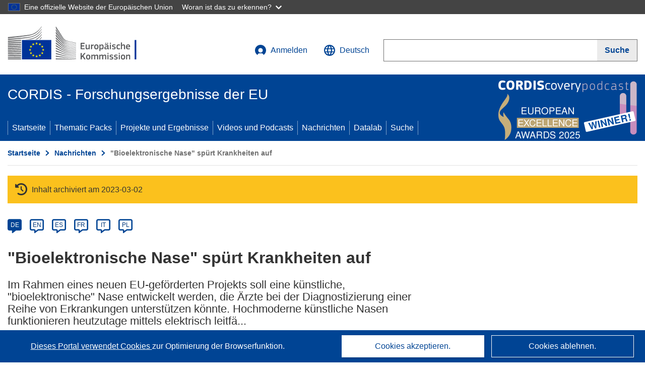

--- FILE ---
content_type: text/html; charset=UTF-8
request_url: https://cordis.europa.eu/article/id/26375-sniffing-out-diseases-with-a-bioelectronic-nose/de
body_size: 13493
content:
	
	
<!DOCTYPE html>
<html lang="de">
	<head>
		<meta charset="UTF-8">
		<title>&quot;Bioelektronische Nase&quot; spürt Krankheiten auf | Nachrichten | CORDIS | Europäische Kommission</title>
		<meta name="viewport" content="width=device-width, initial-scale=1">

		<link rel="icon" type="image/png" href="/favicon-96x96.png" sizes="96x96" />
		<link rel="icon" type="image/svg+xml" href="/favicon.svg" />
		<link rel="shortcut icon" href="/favicon.ico" />
		<link rel="apple-touch-icon" sizes="180x180" href="/apple-touch-icon.png" />
		<link rel="manifest" href="/site.webmanifest" />

				<meta content="IE=edge,chrome=1" http-equiv="X-UA-Compatible"> 	                                                        <meta http-equiv='Content-Language' content='de'>
                                                        <meta name='language' content='de'>
                                                        <meta name='available_languages' content='de,en,es,fr,it,pl'>
                                                        <meta name='creator' content='COMM/RTD'>
                                                        <meta name='DCSext.w_lang' content='de'>
                                                        <meta name='description' content='Im Rahmen eines neuen EU-geförderten Projekts soll eine künstliche, &quot;bioelektronische&quot; Nase entwickelt werden, die Ärzte bei der...'>
                                                        <meta name='google-site-verification' content='mOeFdYEynpXivBod6K_Jfd-DiS9RGAXfuojTCwrdPOU'>
                                                        <meta name='msvalidate.01' content='CA810A096AD6CB74DF1B7CE7773818CB'>
                                                        <meta name='publisher' content='Publication Office/CORDIS'>
                                                        <meta name='type' content='57'>
                                                        <meta name='keywords' content=''>
                                                        <meta name='DCSext.w_user_aut' content='0'>
                                                        <meta name='basename' content='html'>
                                                        <meta name='DCSext.w_rcn' content='26375'>
                                                        <meta name='DCSext.w_rcn_type' content='article'>
                                                        <meta name='DCSext.w_ne_source' content='editorial'>
                                                        <meta name='DCSext.w_ne_country' content='EL'>
                                                        <meta property='og:description' content='Im Rahmen eines neuen EU-geförderten Projekts soll eine künstliche, &quot;bioelektronische&quot; Nase entwickelt werden, die Ärzte bei der...'>
                                                        <meta property='og:title' content='&quot;Bioelektronische Nase&quot; spürt Krankheiten auf'>
                                                        <meta name='title' content='&quot;Bioelektronische Nase&quot; spürt Krankheiten auf | Nachrichten | CORDIS | Europäische Kommission'>
                                                        <meta name='twitter:title' content='&quot;Bioelektronische Nase&quot; spürt Krankheiten auf'>
                                                        <meta name='twitter:description' content='Im Rahmen eines neuen EU-geförderten Projekts soll eine künstliche, &quot;bioelektronische&quot; Nase entwickelt werden, die Ärzte bei der...'>
                                                        <meta name='WT.cg_n' content='News and Events'>
                                                        <meta name='WT.cg_s' content='&quot;Bioelektronische Nase&quot; spürt Krankheiten auf'>
                                                        <meta name='DCSext.w_collection' content='news'>
                                                        <meta name='classification' content='25000'>
                                                        <meta name='composed' content='yes'>
                                                        <meta name='fb:admins' content='350243252149718'>
                                                        <meta name='mimetype' content='text/html'>
                                                        <meta name='reference' content='European Commission : CORDIS'>
                                                        <meta name='twitter:card' content='summary'>
                                                        <meta name='twitter:site' content='@CORDIS_EU'>
                                                        <meta name='twitter:creator' content='@CORDIS_EU'>
                                                        <meta property='og:type' content='article'>
                                                        <meta property='og:site_name' content='CORDIS | European Commission'>
                                                        <meta name='contentCreationDate' content='2006-09-20 00:00:00'>
                                                        <meta name='contentUpdateDate' content='2006-09-21 12:47:25'>
                                                        <meta name='publicationDate' content='2006-09-21 12:47:25'>
                                                        <meta name='lastUpdateDate' content='2023-04-18 04:11:41'>
                                                        <meta name='twitter:image' content='https://cordis.europa.eu/docs/news/images/2006-09/20060920_3.jpg'>
                                                        <meta property='og:image' content='https://cordis.europa.eu/docs/news/images/2006-09/20060920_3.jpg'>
    
    
            <link rel="canonical" href="https://cordis.europa.eu/article/id/26375-sniffing-out-diseases-with-a-bioelectronic-nose/de" />
                        <link rel="alternate" hreflang="de" href="https://cordis.europa.eu/article/id/26375-sniffing-out-diseases-with-a-bioelectronic-nose/de" />
                    <link rel="alternate" hreflang="en" href="https://cordis.europa.eu/article/id/26375-sniffing-out-diseases-with-a-bioelectronic-nose" />
                    <link rel="alternate" hreflang="es" href="https://cordis.europa.eu/article/id/26375-sniffing-out-diseases-with-a-bioelectronic-nose/es" />
                    <link rel="alternate" hreflang="fr" href="https://cordis.europa.eu/article/id/26375-sniffing-out-diseases-with-a-bioelectronic-nose/fr" />
                    <link rel="alternate" hreflang="it" href="https://cordis.europa.eu/article/id/26375-sniffing-out-diseases-with-a-bioelectronic-nose/it" />
                    <link rel="alternate" hreflang="pl" href="https://cordis.europa.eu/article/id/26375-sniffing-out-diseases-with-a-bioelectronic-nose/pl" />
            
                                                    <script type="application/ld+json" id="structuredDataArticle">
                    {"@context":"https://schema.org","@type":"NewsArticle","author":{"@type":"GovernmentOrganization","name":"CORDIS, cordis.europa.eu","url":"https://cordis.europa.eu"},"headline":"\"Bioelektronische Nase\" sp\u00fcrt Krankheiten auf","description":"Nachrichtenartikel \u00fcber laufende EU-Forschungsprojekte","image":["https://cordis.europa.eu/docs/news/images/2006-09/20060920_3.jpg"],"datePublished":"2006-09-21T12:47:25","dateModified":"2006-09-20T00:00:00"}
                </script>
                                                            <script type="application/ld+json" id="structuredDataBreadcrumbList">
                    {"@context":"https://schema.org","@type":"BreadcrumbList","itemListElement":[{"@type":"ListItem","position":1,"name":"Startseite","item":"https://cordis.europa.eu/de"},{"@type":"ListItem","position":2,"name":"Nachrichten","item":"https://cordis.europa.eu/news/de"},{"@type":"ListItem","position":3,"name":"\"Bioelektronische Nase\" sp\u00fcrt Krankheiten auf"}]}
                </script>
                        
    <meta property="og:url" content="https://cordis.europa.eu/article/id/26375-sniffing-out-diseases-with-a-bioelectronic-nose/de">
    <meta name="url" content="https://cordis.europa.eu/article/id/26375-sniffing-out-diseases-with-a-bioelectronic-nose/de">


					<link rel="stylesheet" href="/build/94.45c93fa8.css"><link rel="stylesheet" href="/build/main.99a16e7a.css">
				<script defer src="https://webtools.europa.eu/load.js" type="text/javascript"></script>
	</head>
	<body>
		<a href="#c-main" class="ecl-link ecl-link--primary ecl-skip-link" id="skip-id">Skip to main content</a>
		<div id="globan-here"></div>
		<div id="survey"></div>
		<div id="banners"></div>

				<header class="ecl-site-header ecl-site-header--has-menu c-header d-print-none" data-ecl-auto-init="SiteHeader" lang="de">
	<div class="ecl-site-header__background">
		<div class="ecl-site-header__header">
			<div class="ecl-site-header__container ecl-container container container-full">
				<div class="ecl-site-header__top" data-ecl-site-header-top>
					 <a href="https://commission.europa.eu/index_de" class="ecl-link ecl-link--standalone ecl-site-header__logo-link" target="_blank" rel="noopener">
						<picture class="ecl-picture ecl-site-header__picture">
							<source srcset="/images/tmp-preset-ec/logo/positive/logo-ec--de.svg" media="(min-width: 996px)">
							<img class="ecl-site-header__logo-image" src="/images/tmp-preset-ec/logo/positive/logo-ec--de.svg" alt="Weiter zur Homepage der Europäischen Kommission"/>
						</picture>
					 	<span class="sr-only">(öffnet in neuem Fenster)</span>
					</a>
					<div
						class="ecl-site-header__action">
						<!-- UPDATED CUSTOM SIGN IN MENU -->
						<div class="ecl-site-header__account">
																																																						<a class="ecl-button ecl-button--tertiary ecl-site-header__login-toggle c-login c-login--base" href="https://cordis.europa.eu/login/de?extUrl=https://cordis.europa.eu%2Farticle%2Fid%2F26375-sniffing-out-diseases-with-a-bioelectronic-nose%2Fde">
								<svg class="ecl-icon ecl-icon--s ecl-site-header__icon" focusable="false" aria-hidden="false" role="img">
									<title>Anmelden</title>
									<use xlink:href="/build/images/preset-ec/icons/icons.svg#log-in"></use>
								</svg>
								Anmelden
							</a>
						</div>
						<!-- END CUSTOM SIGN IN MENU -->
						<div class="ecl-site-header__language">
							<a class="ecl-button ecl-button--tertiary ecl-site-header__language-selector etransNo" href="/assets/preset-ec/icons/icon#ahl85" data-ecl-language-selector role="button" aria-label="Sprache ändern, aktuelle Sprache ist Englisch" aria-controls="language-list-overlay">
								<span class="ecl-site-header__language-icon">
									<svg class="ecl-icon ecl-icon--s ecl-site-header__icon" focusable="false" aria-hidden="false" role="img">
										<title>Deutsch</title>
										<use xlink:href="/build/images/preset-ec/icons/icons.svg#global"></use>
									</svg>
								</span>
								<span id="lang_name">Deutsch</span>
							</a>
							<div class="ecl-site-header__language-container" id="language-list-overlay" hidden data-ecl-language-list-overlay aria-labelledby="ecl-site-header__language-title" role="dialog">
								<div class="ecl-site-header__language-header">
									<div class="ecl-site-header__language-title" id="ecl-site-header__language-title">
										Bitte wählen Sie eine Sprache
									</div>
									<button class="ecl-button ecl-button--tertiary ecl-site-header__language-close ecl-button--icon-only" type="submit" data-ecl-language-list-close>
										<span class="ecl-button__container">
											<span class="ecl-button__label sr-only" data-ecl-label="true">Schließen</span>
											<svg class="ecl-icon ecl-icon--m ecl-button__icon" focusable="false" aria-hidden="true" data-ecl-icon>
												<use xlink:href="/build/images/preset-ec/icons/icons.svg#close-filled"></use>
											</svg>
										</span>
									</button>
								</div>
								<div
									class="ecl-site-header__language-content">
																		<div class="ecl-site-header__language-category ecl-site-header__language-category--2-col" data-ecl-language-list-eu>
										<div class="ecl-site-header__language-category-title">CORDIS-Sprachen:</div>
										<ul class="ecl-site-header__language-list etransNo">
																																																												<li class="ecl-site-header__language-item">
													<a href="/article/id/26375-sniffing-out-diseases-with-a-bioelectronic-nose/es" class="ecl-link ecl-link--standalone ecl-link--no-visited ecl-site-header__language-link " lang="es" hreflang="es" data-se="lang_change_button">
														<span class="ecl-site-header__language-link-code">es</span>
														<span class="ecl-site-header__language-link-label">español</span>
													</a>
												</li>
																																																												<li class="ecl-site-header__language-item">
													<a href="/article/id/26375-sniffing-out-diseases-with-a-bioelectronic-nose/de" class="ecl-link ecl-link--standalone ecl-link--no-visited ecl-site-header__language-link ecl-site-header__language-link--active" lang="de" hreflang="de" data-se="lang_change_button">
														<span class="ecl-site-header__language-link-code">de</span>
														<span class="ecl-site-header__language-link-label">Deutsch</span>
													</a>
												</li>
																																																												<li class="ecl-site-header__language-item">
													<a href="/article/id/26375-sniffing-out-diseases-with-a-bioelectronic-nose" class="ecl-link ecl-link--standalone ecl-link--no-visited ecl-site-header__language-link " lang="en" hreflang="en" data-se="lang_change_button">
														<span class="ecl-site-header__language-link-code">en</span>
														<span class="ecl-site-header__language-link-label">English</span>
													</a>
												</li>
																																																												<li class="ecl-site-header__language-item">
													<a href="/article/id/26375-sniffing-out-diseases-with-a-bioelectronic-nose/fr" class="ecl-link ecl-link--standalone ecl-link--no-visited ecl-site-header__language-link " lang="fr" hreflang="fr" data-se="lang_change_button">
														<span class="ecl-site-header__language-link-code">fr</span>
														<span class="ecl-site-header__language-link-label">français</span>
													</a>
												</li>
																																																												<li class="ecl-site-header__language-item">
													<a href="/article/id/26375-sniffing-out-diseases-with-a-bioelectronic-nose/it" class="ecl-link ecl-link--standalone ecl-link--no-visited ecl-site-header__language-link " lang="it" hreflang="it" data-se="lang_change_button">
														<span class="ecl-site-header__language-link-code">it</span>
														<span class="ecl-site-header__language-link-label">italiano</span>
													</a>
												</li>
																																																												<li class="ecl-site-header__language-item">
													<a href="/article/id/26375-sniffing-out-diseases-with-a-bioelectronic-nose/pl" class="ecl-link ecl-link--standalone ecl-link--no-visited ecl-site-header__language-link " lang="pl" hreflang="pl" data-se="lang_change_button">
														<span class="ecl-site-header__language-link-code">pl</span>
														<span class="ecl-site-header__language-link-label">polski</span>
													</a>
												</li>
																					</ul>
									</div>
																		<div class="ecl-site-header__language-category" data-ecl-language-list-non-eu="">
										<div class="ecl-site-header__language-category-title">Maschinelle Übersetzung:</div>
										<p>Diese maschinelle Übersetzung wird vom automatischen Übersetzungsdienst „eTranslation“ der Europäischen Kommission bereitgestellt, um Ihnen das Verständnis dieser Seite zu erleichtern. <a href="https://ec.europa.eu/info/use-machine-translation-europa-exclusion-liability_de" class="link--external" target="_blank" rel="noopener" aria-label="(öffnet in neuem Fenster)" rel="noopener" aria-label="(öffnet in neuem Fenster)">Bitte lesen Sie die Nutzungsbedingungen</a>.</p>
										<div class="c-header__machine-container etransNo">
											<select name="machine-lang-options" id="machine-lang-options" class="o-select">
																									<option value="bg">български</option>
																									<option value="es">español</option>
																									<option value="cs">čeština</option>
																									<option value="da">dansk</option>
																									<option value="de">Deutsch</option>
																									<option value="et">eesti</option>
																									<option value="el">ελληνικά</option>
																									<option value="en">English</option>
																									<option value="fr">français</option>
																									<option value="ga">Gaeilge</option>
																									<option value="hr">hrvatski</option>
																									<option value="it">italiano</option>
																									<option value="lv">latviešu</option>
																									<option value="lt">lietuvių</option>
																									<option value="hu">magyar</option>
																									<option value="mt">Malti</option>
																									<option value="nl">Nederlands</option>
																									<option value="pl">polski</option>
																									<option value="pt">português</option>
																									<option value="ro">română</option>
																									<option value="sk">slovenčina</option>
																									<option value="sl">slovenščina</option>
																									<option value="fi">suomi</option>
																									<option value="sv">svenska</option>
																									<option value="ru">русский</option>
																									<option value="uk">Українська</option>
																							</select>
											<button class="o-btn" id="trigger-etrans">Übersetzen</button>
										</div>
									</div>
								</div>
							</div>
						</div>
						<div class="ecl-site-header__search-container" role="search" aria-label="Suche">
							<a class="ecl-button ecl-button--tertiary ecl-site-header__search-toggle" href="#" data-ecl-search-toggle="true" aria-controls="search-form-id" aria-expanded="false">
								<svg class="ecl-icon ecl-icon--s ecl-site-header__icon" focusable="false" aria-hidden="false" role="img">
									<title>Suche</title>
									<use xlink:href="/build/images/preset-ec/icons/icons.svg#search"></use>
								</svg>
								Suche
							</a>
							<form class="ecl-search-form ecl-site-header__search" role="search" arial-label="Search on CORDIS" data-ecl-search-form action="/search/de" id="header_search-form" aria-label="Suche">
								<div class="ecl-form-group">
									<label for="search-input-id" id="search-input-id-label" class="ecl-form-label ecl-search-form__label">Suche</label>
									<input id="search-input-id" class="ecl-text-input ecl-text-input--m ecl-search-form__text-input" type="search" name="query"/>
								</div>
								<button class="ecl-button ecl-button--ghost ecl-search-form__button ppas-oss_launch-search3" type="submit" aria-label="Suche" data-se="header_searchform_button">
									<span class="ecl-button__container" data-se="header_searchform_text">
										<svg class="ecl-icon ecl-icon--xs ecl-button__icon" focusable="false" aria-hidden="true" data-ecl-icon>
											<use xlink:href="/build/images/preset-ec/icons/icons.svg#search"></use>
										</svg>
										<span class="ecl-button__label t-text-bold" style="margin: 0" data-ecl-label="true">Suche</span>
									</span>
								</button>
							</form>
						</div>
					</div>
				</div>
			</div>
		</div>
		<div class="ecl-site-header__message">
			<div class="ecl-container">
								<div id="custom-etrans">
    <div id="etrans-here"></div>
    <div id="customReceiver"></div>
</div>

<script type="application/json">
{
    "service": "etrans",
    "renderTo": "#etrans-here",
    "languages": {
        "exclude": [
            "en"
        ]
    },
    "renderAs": {
        "icon": false,
        "link": false,
        "button": false
    },
    "config": {
       "targets": {
            "receiver": "#customReceiver"
        },
        "mode": "lc2023"
    },
    "hidden": false,
    "lang": "de"
}
</script>
			</div>
		</div>
	</div>
	<div class="ecl-site-header__banner">
		<div class="ecl-container container container-full">
																		<div class="ecl-site-header__site-name c-site-name  " data-env="" data-se="cordis_title">CORDIS - Forschungsergebnisse der EU</div>
			<div class="ecl-site-header__site-name c-site-name--short   " data-env="" data-se="cordis_title">CORDIS</div>
		</div>
	</div>
	<nav class="ecl-menu" data-ecl-menu data-ecl-menu-max-lines="2" data-ecl-auto-init="Menu" data-ecl-menu-label-open="Menu" data-ecl-menu-label-close="Close" aria-expanded="false" role="navigation">
		<div class="ecl-menu__overlay"></div>
		<div class="ecl-container ecl-menu__container container container-full">
			<a href="#" class="ecl-link ecl-link--standalone ecl-link--icon ecl-button ecl-button--tertiary ecl-menu__open ecl-link--icon-only" data-ecl-menu-open>
				<svg class="ecl-icon ecl-icon--m ecl-link__icon" focusable="false" aria-hidden="true">
					<use xlink:href="/build/images/preset-ec/icons/icons.svg#hamburger"></use>
				</svg>
				<span class="ecl-link__label">Menu</span>
			</a>
			<section class="ecl-menu__inner" data-ecl-menu-inner role="application" aria-label="Menu">
				<header class="ecl-menu__inner-header">
					<button class="ecl-button ecl-button--ghost ecl-menu__close ecl-button--icon-only" type="submit" data-ecl-menu-close>
						<span class="ecl-button__container">
							<span class="ecl-button__label sr-only" data-ecl-label="true">Schließen</span>
							<svg class="ecl-icon ecl-icon--m ecl-button__icon" focusable="false" aria-hidden="true" data-ecl-icon>
								<use xlink:href="/build/images/preset-ec/icons/icons.svg#close"></use>
							</svg>
						</span>
					</button>
					<div class="ecl-menu__title">Menu</div>
					<button class="ecl-button ecl-button--ghost ecl-menu__back" type="submit" data-ecl-menu-back>
						<span class="ecl-button__container">
							<svg class="ecl-icon ecl-icon--xs ecl-icon--rotate-270 ecl-button__icon" focusable="false" aria-hidden="true" data-ecl-icon>
								<use xlink:href="/build/images/preset-ec/icons/icons.svg#corner-arrow"></use>
							</svg>
							<span class="ecl-button__label" data-ecl-label="true">Back</span>
						</span>
					</button>
				</header>
				<button class="ecl-button ecl-button--ghost ecl-menu__item ecl-menu__items-previous ecl-button--icon-only" type="button" data-ecl-menu-items-previous tabindex="-1">
					<span class="ecl-button__container">
						<svg class="ecl-icon ecl-icon--s ecl-icon--rotate-270 ecl-button__icon" focusable="false" aria-hidden="true" data-ecl-icon>
							<use xlink:href="/build/images/preset-ec/icons/icons.svg#corner-arrow"></use>
						</svg>
						<span class="ecl-button__label" data-ecl-label="true">Previous
							              items</span>
					</span>
				</button>
				<button class="ecl-button ecl-button--ghost ecl-menu__item ecl-menu__items-next ecl-button--icon-only" type="button" data-ecl-menu-items-next tabindex="-1">
					<span class="ecl-button__container">
						<svg class="ecl-icon ecl-icon--s ecl-icon--rotate-90 ecl-button__icon" focusable="false" aria-hidden="true" data-ecl-icon>
							<use xlink:href="/build/images/preset-ec/icons/icons.svg#corner-arrow"></use>
						</svg>
						<span class="ecl-button__label" data-ecl-label="true">Next
							              items</span>
					</span>
				</button>

				<ul class="ecl-menu__list" data-ecl-menu-list>
															<li class="ecl-menu__item " data-ecl-menu-item id="ecl-menu-item-demo-0">
						<a href="/de" class="ecl-menu__link"  data-se="main-menu-link" data-ecl-menu-link data-seid="home">
							Startseite
						</a>
					</li>
															<li class="ecl-menu__item " data-ecl-menu-item id="ecl-menu-item-demo-0">
						<a href="/thematic-packs/de" class="ecl-menu__link"  data-se="main-menu-link" data-ecl-menu-link data-seid="packs">
							Thematic Packs
						</a>
					</li>
															<li class="ecl-menu__item " data-ecl-menu-item id="ecl-menu-item-demo-0">
						<a href="/projects/de" class="ecl-menu__link"  data-se="main-menu-link" data-ecl-menu-link data-seid="projects-results">
							Projekte und Ergebnisse
						</a>
					</li>
															<li class="ecl-menu__item " data-ecl-menu-item id="ecl-menu-item-demo-0">
						<a href="/videos-podcasts/de" class="ecl-menu__link"  data-se="main-menu-link" data-ecl-menu-link data-seid="videos-podcasts">
							Videos und Podcasts
						</a>
					</li>
															<li class="ecl-menu__item " data-ecl-menu-item id="ecl-menu-item-demo-0">
						<a href="/news/de" class="ecl-menu__link"  data-se="main-menu-link" data-ecl-menu-link data-seid="news">
							Nachrichten
						</a>
					</li>
															<li class="ecl-menu__item " data-ecl-menu-item id="ecl-menu-item-demo-0">
						<a href="/datalab/de" class="ecl-menu__link"  data-se="main-menu-link" data-ecl-menu-link data-seid="datalab">
							Datalab
						</a>
					</li>
										<li class="ecl-menu__item " data-ecl-menu-item id="ecl-menu-item-demo-0">
						<a href="/search/de" class="ecl-menu__link"  data-se="main-menu-link" data-ecl-menu-link data-seid="search">
							Suche
						</a>
					</li>
				</ul>
			</section>
		</div>
	</nav>
  <!-- ADVERT -->
    <div class="c-cordis-advert__container c-cordis-advert__de">
      <div class="ecl-container container container-full c-cordis-advert__inner">
        <a href="/search?q=/article/relations/categories/collection/code=&#039;podcast&#039; AND language=&#039;de&#039;&amp;p=1&amp;num=10&amp;srt=/article/contentUpdateDate:decreasing" class="c-cordis-advert__link">
          <img class="c-cordis-advert__img-lg" src="/images/cordis-adverts/podcast-50-large.png" alt="CORDIScovery podcast 50th episode" />
          <img class="c-cordis-advert__img-sm" src="/images/cordis-adverts/podcast-50-small.png" alt="CORDIScovery podcast 50th episode" />
        </a>
      </div>
    </div>
  <!-- END ADVERT -->
</header>


		<div class="o-wrapper o-wrapper--webux">
			   <nav
        class="ecl-breadcrumb"
        aria-label="Sie befinden sich hier:"
        data-ecl-breadcrumb="true"
        data-ecl-auto-init="Breadcrumb"
    >
        <ol class="container container-full ecl-breadcrumb__container">
                                                                                        <li class="ecl-breadcrumb__segment" data-ecl-breadcrumb-item="static">
                                            <a href="/de" class="ecl-breadcrumb__link ecl-link ecl-link--no-visited ecl-link--standalone" >
                                                                                                Startseite
                                                                                    </a>
                                                    <svg class="ecl-icon ecl-icon--2xs ecl-icon--rotate-90 ecl-breadcrumb__icon" focusable="false" aria-hidden="true" role="presentation">
                                <use xlink:href="/build/images/preset-ec/icons/icons.svg#corner-arrow"></use>
                            </svg>
                                            </li>
                                                                                                        <li class="ecl-breadcrumb__segment" data-ecl-breadcrumb-item="static">
                                            <a href="/news/de" class="ecl-breadcrumb__link ecl-link ecl-link--no-visited ecl-link--standalone" >
                                                                                                Nachrichten
                                                                                    </a>
                                                    <svg class="ecl-icon ecl-icon--2xs ecl-icon--rotate-90 ecl-breadcrumb__icon" focusable="false" aria-hidden="true" role="presentation">
                                <use xlink:href="/build/images/preset-ec/icons/icons.svg#corner-arrow"></use>
                            </svg>
                                            </li>
                                                                                                            <li class="ecl-breadcrumb__segment ecl-breadcrumb__current-page" data-ecl-breadcrumb-item="static" aria-current="page">
                                                                         &quot;Bioelektronische Nase&quot; spürt Krankheiten auf
                                                                    </li>
                                    </ol>
    </nav>

				<div id="pdfLoaded"></div>
	<main class="c-article" id="c-main">
				
					
					<section class="container container-full">
				<header>
					<p class="sr-only">Article Category</p>
				</header>
									

    <div class="c-project__archived" data-se="archive_banner">
        <span class="fa-solid fa-clock-rotate-left c-project__archived-icon"></span>
        Inhalt archiviert am 2023-03-02
    </div>

							</section>

						<div class="container container-full">
				<div class="row t-row-print">
					<section class="col-12 o-section">
						<header>
							<p class="sr-only">
								Article available in the following languages:
							</p>
						</header>
												<div class="c-language-list">
																																																																															<span class="c-language-bubble c-language-bubble--active">
										<a class="c-language-bubble__label" lang="de" aria-label="de" href="/article/id/26375-sniffing-out-diseases-with-a-bioelectronic-nose/de">DE</a>
									</span>
																
																																								<span class="c-language-bubble">
										<a class="c-language-bubble__label" lang="en" aria-label="en" href="/article/id/26375-sniffing-out-diseases-with-a-bioelectronic-nose">EN</a>
									</span>
																
																																								<span class="c-language-bubble">
										<a class="c-language-bubble__label" lang="es" aria-label="es" href="/article/id/26375-sniffing-out-diseases-with-a-bioelectronic-nose/es">ES</a>
									</span>
																
																																								<span class="c-language-bubble">
										<a class="c-language-bubble__label" lang="fr" aria-label="fr" href="/article/id/26375-sniffing-out-diseases-with-a-bioelectronic-nose/fr">FR</a>
									</span>
																
																																								<span class="c-language-bubble">
										<a class="c-language-bubble__label" lang="it" aria-label="it" href="/article/id/26375-sniffing-out-diseases-with-a-bioelectronic-nose/it">IT</a>
									</span>
																
																																								<span class="c-language-bubble">
										<a class="c-language-bubble__label" lang="pl" aria-label="pl" href="/article/id/26375-sniffing-out-diseases-with-a-bioelectronic-nose/pl">PL</a>
									</span>
																
													</div>
					</section>

					<article class="col-12 col-lg-8 no-machine-trans">
						<header>
							
							
														
																						<h1 class="c-article__project-title">&quot;Bioelektronische Nase&quot; spürt Krankheiten auf</h1>
													</header>

						<p class="c-teaser">Im Rahmen eines neuen EU-geförderten Projekts soll eine künstliche, &quot;bioelektronische&quot; Nase entwickelt werden, die Ärzte bei der Diagnostizierung einer Reihe von Erkrankungen unterstützen könnte. 

Hochmoderne künstliche Nasen funktionieren heutzutage mittels elektrisch leitfä...</p>

						<div class="container-fluid">
							<div
								class="row c-article__below-teaser">
																
							</div>
						</div>

												
												
																														<div class="c-hero-image">
    <figure class="c-hero-image__figure t-margin-bottom-25" aria-hidden="true">
                            <img class="c-hero-image__img" src="/docs/news/images/2006-09/20060920_3.jpg" alt="" width="688" height="516">
        
            </figure>
</div>
																					
						
																												
																<p class="c-article__text ">Im Rahmen eines neuen EU-geförderten Projekts soll eine künstliche, "bioelektronische" Nase entwickelt werden, die Ärzte bei der Diagnostizierung einer Reihe von Erkrankungen unterstützen könnte. 

Hochmoderne künstliche Nasen funktionieren heutzutage mittels elektrisch leitfähiger Polymere. Dabei handelt es sich um kunststoffähnliche Materialien, die jedoch im Gegensatz zu Plastik Strom leiten. Diese Materialien können dahingehend modifiziert werden, dass unterschiedliche Duftstoffmoleküle an sie andocken und so eine Reaktion hervorrufen können. Eine künstliche Nase ist typischerweise mit einem Array von Polymersensoren ausgestattet, die jeweils auf eine bestimmte Substanz reagieren. Gerüche rufen aber bei den Sensoren unterschiedliche Reaktionen hervor, und das Reaktionsmuster, das sich daraus ergibt, muss analysiert werden. Ferner ist die Empfindlichkeit der künstlichen Nasen noch relativ gering. 

Das Projekt Receptronics geht die Sache auf innovative Weise an. "Wir beabsichtigen, die biologischen Vorgänge nachzuahmen", erklärt Professor Hywel Morgan von der Universität Southampton im Interview mit CORDIS-Nachrichten. In einer menschlichen Nase befinden sich Riechzellen, in deren Membran Proteinmoleküle eingebettet sind. Heftet sich ein Duftstoffmolekül an diese Proteinmoleküle an, so öffnen sich in der Membran Ionenkanäle, durch die positiv geladene Ionen aus dem Nasenschleim in die Riechzelle strömen, wodurch ein elektrisches Signal ausgelöst wird. Dieses Signal wird zum Gehirn weitergeleitet. 

Im Rahmen des Receptronics-Projekts werden die Forscher anhand von Molekulartechniken Rezeptoren entwickeln, die auf verschiedene Substanzen reagieren. Dabei orientieren sie sich an der Funktionsweise der Nasen von Tieren. Diese Rezeptoren werden in Membranen in einem Array angeordnet. Jeder Rezeptor ist mit einer elektronischen Schnittstelle verbunden, die die elektrischen Signale erkennt, die ausgesandt werden, sobald ein entsprechendes Zielmolekül an den Rezeptor andockt. Das System wird auf einem Chip von der Größe einer Kreditkarte angebracht. 

Laut Professor Morgan wird diese neue künstliche Nase hundert- bis tausendmal empfindlicher sein als bisherige elektronische Nasen. Hauptziel dieses Projekts, das eine Laufzeit von drei Jahren hat, wird die Entwicklung eines Systems sein, das in der Medizin zum Nachweis von Hormonen eingesetzt werden kann und so Ärzte bei der Diagnostizierung einer Reihe von Erkrankungen unterstützen kann. 

Eine hochempfindliche bioelektronische Nase könnte jedoch auch in zahlreichen anderen Bereichen eingesetzt werden, beispielsweise zum Aufspüren von Sprengstoffen und zur Bestimmung des Frischegrads von Lebensmitteln. 

"Ein Großteil der Geruchsanalyse wird nach wie vor von Menschen geleistet. Wenn es uns gelänge, Technologie zu entwickeln, die diese Aufgabe wahrnehmen könnte, so ließe sich die Geruchsanalyse auf vielfältige Art und Weise nutzen", so Morgan. 

Am Receptronics-Projekt (vollständiger Name: Label Free Biomolecular Detectors: at the Convergence of Bioengineered Receptors and Microelectronics) sind Forscher aus Griechenland, Frankreich, Italien und Großbritannien beteiligt. Es wird im Rahmen des Sechsten Rahmenprogramms der EU mit 1,99 Mio. EUR gefördert.</p>
													
						
												
													<h2>Länder</h2>
							<p>Griechenland, Frankreich, Italien, Vereinigtes Königreich</p>
						
												
					</article>

					<aside
						class="col-12 col-lg-4 c-article__aside">

												
						
												
						
												
						
						
						
						
						
												
						
						
					</aside>

				</div>
			</div>
			
						
							<section class="o-section container container-full">
					<h2>Verwandte Artikel</h2>
					<div class="row t-row-print">
													<div
								class="col-12 col-md-6 col-lg-4 c-article__card">
																
    <a data-se="card_link" class="c-card " href="/article/id/413287-artificial-nerve-cells-could-cure-chronic-diseases/de"  rel="noopener noreferrer">
    <div class="c-card__top" aria-hidden="true">
                    <div
                class="c-card__image   t-lazy-background"
                aria-hidden="true"
                style="background-image: url('/docs/news/images/2020-01/413287.jpg')"
            >
                        </div>
                            <div class="c-card__caption" data-se="card_caption">
                Nachrichten
            </div>
            </div>

    <div class="c-card__information ">
        
                    <span class="c-card__label">Wissenschaftliche Fortschritte</span>
        
        <div class="c-card__main-text ">
            <span data-se="card_text" class="c-card__main-link t-line-clamp-5 ">
                Künstliche Nervenzellen könnten chronische Krankheiten heilen
                            </span>
        </div>

        
        
        
        
                             <ul class="c-card__domains" aria-label="Anwendungsbereich">
                                    <li class="c-card__domains-icons">
                         <div class="c-domain-icon c-domain-icon--small ">
    <img
        class="c-domain-icon__img"
        src="/images/domains_icon/health.svg"
        alt="Gesundheit icon"
        title="Gesundheit"
        width="65"
        height="65" />
    </div>
                    </li>
                            </ul>
        
                    <p class="c-card__date" data-se="card_date">27 Januar 2020</p>
            </div>
    </a>

							</div>
													<div
								class="col-12 col-md-6 col-lg-4 c-article__card">
																
    <a data-se="card_link" class="c-card " href="/article/id/30278-revolutionising-diagnostics-with-some-help-from-nature/de"  rel="noopener noreferrer">
    <div class="c-card__top" aria-hidden="true">
                    <div
                class="c-card__image   t-lazy-background"
                aria-hidden="true"
                style="background-image: url('/docs/news/images/2008-12/20081222_3.jpg')"
            >
                        </div>
                            <div class="c-card__caption" data-se="card_caption">
                Nachrichten
            </div>
            </div>

    <div class="c-card__information ">
        
        
        <div class="c-card__main-text ">
            <span data-se="card_text" class="c-card__main-link t-line-clamp-5 ">
                Natur hilft bei der Revolutionierung der Diagnostik
                            </span>
        </div>

        
        
        
        
                 
                    <p class="c-card__date" data-se="card_date">22 Dezember 2008</p>
            </div>
    </a>

							</div>
											</div>
				</section>
			
						
						<div
				class="container container-full">
								<section class="o-section">
    <div class="row">
        <div class="col-12 col-md-6 c-article__footer-left">
                            <div class="t-margin-bottom-30">
                    <h2>Diese Seite teilen <span class="sr-only">Diese Seite in sozialen Netzwerken teilen</span></h2>
                     <div id="sharethispage"></div>

<script type="application/json">{
    "service" : "share",
    "version" : "2.0",
    "networks": ["x", "facebook", "linkedin", "email"],
    "display": "icons",
    "renderTo": "#sharethispage",
    "lang": "de",
    "target": "_blank"
}</script>
                </div>

                        <div class="t-margin-bottom-30">
                                    <h2 id="articledownload">Herunterladen  <span class="sr-only">Den Inhalt der Seite herunterladen</span></h2>
                    <ul aria-labelledby="articledownload" class="c-article__download">
                                                    <li class="c-article__download-item c-article__download-xml"><a href="/article/id/26375-sniffing-out-diseases-with-a-bioelectronic-nose/de?format=xml" class="o-btn o-btn--small c-btn--xml c-link-btn" rel="nofollow">XML</a></li>
                        
                                                    <li class="c-article__download-item c-article__download-pdf">
                                <form method="post" action="/pdf/article/id/26375-sniffing-out-diseases-with-a-bioelectronic-nose/de" rel="nofollow">
                                    <input type="hidden" name="_token" value="70dbed58ee.CSVl3fMFWZq5GnxvZdK0xK0_cJlrUNyhA2L2HZTHtK4.Xxctq6NVO-jxYiYmK73Es-5bCvc4D7P0TjqGV_-q0-R9XzqJpEAa8chKPQ">
                                    <button class="o-btn o-btn--small c-btn--pdf c-link-btn" type="submit">PDF</button>
                                </form>
                            </li>
                                            </ul>
                            </div>
        </div>
        <div class="col-12 col-md-6 c-article__footer-right">
            <div>
                
                <p>
                    <span class="c-article__update">Letzte Aktualisierung: </span> 21 September 2006 <br />
                </p>
            </div>
                                        <div class="c-booklet selector-booklet-section" data-rcn="26375" data-collection="news" data-url="https://cordis.europa.eu/article/id/26375-sniffing-out-diseases-with-a-bioelectronic-nose/de" data-tab="" data-title="&quot;Bioelektronische Nase&quot; spürt Krankheiten auf">
                                                                    <button class="c-booklet__add d-none" aria-label="Zum Booklet hinzufügen" title="Zum Booklet hinzufügen">
                            <span class="ci ci-booklet-add" aria-hidden="true"></span> Booklet
                        </button>
                                        <a href="/booklet/de" class="c-booklet__mybooklet" aria-label="Zur Liste „Mein gespeichertes Booklet“ gehen" title="Zur Liste „Mein gespeichertes Booklet“ gehen">
                        <span class="ci ci-booklet-page-lg" aria-hidden="true"></span> Mein Booklet
                    </a>
                </div>
                    </div>
    </div>
            <div class="c-permalink">
            <p><span class="t-text-bold">Permalink: </span><a href="https://cordis.europa.eu/article/id/26375-sniffing-out-diseases-with-a-bioelectronic-nose/de">https://cordis.europa.eu/article/id/26375-sniffing-out-diseases-with-a-bioelectronic-nose/de</a></p>
            <p>European Union, 2026</p>
        </div>
    </section>

			</div>
			</main>

				<div class="c-modal" id="archived-invalid-link-modal">
  <div class="c-modal__overlay">
    <div class="c-modal__dialog" role="dialog">
      <div class="c-modal__dialog-header">
        <div class="c-modal__dialog-header-buttons">
          <button class="c-modal__dialog-header-button c-modal__dialog-header-button--close" aria-label="Schließen">
            <span aria-hidden="true" class="fa-solid fa-xmark"></span>
          </button>
        </div>
      </div>
        <div class="c-modal__dialog-body">
          <div class="selector-invalid-modal-text t-margin-bottom-25"><p>Diese Website ist möglicherweise nicht mehr verfügbar oder enthält nicht den Originalinhalt.</p><p>Bitte bestätigen Sie, dass Sie {{ url }} aufrufen möchten.</p>
</div>
            <div class="row">
              <div class="col-12 col-sm-9 col-md-6 t-margin-bottom-30 t-text-align-center t-align-h">
                <button class="o-btn o-btn--small selector-invalid-modal-goto-btn">URL öffnen</button>
              </div>
              <div class="col-12 col-sm-3 col-md-6 t-margin-bottom-30 t-text-align-center t-align-h">
                <button class="o-btn o-btn--small o-btn--light selector-invalid-modal-cancel-btn">Abbrechen</button>
              </div>
          </div>
        </div>
    </div>
  </div>
</div>

	
							<script src="/build/libs/moment.min.js"></script>
				<script src="/build/libs/ecl-ec.js"></script>
												<script>
					ECL.autoInit();
				</script>
				<script src="/build/runtime.1b5762f4.js" defer></script><script src="/build/454.d2891690.js" defer></script><script src="/build/633.76bc22d6.js" defer></script><script src="/build/412.2c5092f7.js" defer></script><script src="/build/822.b6bb9400.js" defer></script><script src="/build/94.55db4deb.js" defer></script><script src="/build/main.25122de2.js" defer></script>
			
		<script src="/build/articleItem.c6bf370c.js" defer></script>
							<script src="/build/projectsInfoPackItem.98f34d36.js" defer></script>
					</div>

			<footer class="ecl-site-footer c-footer" lang="de">
  <div class="c-footer__in container-full">
    <div class="ecl-site-footer__row">
      <div class="ecl-site-footer__column">
        <div class="ecl-site-footer__section ecl-site-footer__section--site-info">
          <h2 class="ecl-site-footer__title t-margin-bottom-20">
            CORDIS - Forschungsergebnisse der EU
          </h2>
          <div class="ecl-site-footer__description">Diese Website wird vom <a class="link--underlined link--external" href"https://op.europa.eu/de" target="_blank" rel="noopener" aria-label="(öffnet in neuem Fenster)" rel="noopener" aria-label="(öffnet in neuem Fenster)">Amt für Veröffentlichungen der Europäischen Union</a> verwaltet.</div>
          <ul class="ecl-site-footer__list">
            <li class="ecl-site-footer__list-item"><a href="/about/accessibility/de"
                class="ecl-link ecl-link--standalone ecl-site-footer__link">Barrierefreiheit</a></li>
          </ul>
        </div>
      </div>
      <div class="ecl-site-footer__column">
        <div class="ecl-site-footer__section">
          <h2 class="ecl-site-footer__title ecl-site-footer__title--separator">Kontakt</h2>
          <ul class="ecl-site-footer__list">
            <li class="ecl-site-footer__list-item">
              <span class="ecl-site-footer__description"><a href='mailto:cordis@publications.europa.eu'>Wenden Sie sich an das Help Desk</a>.</span>
            </li>
            <li class="ecl-site-footer__list-item">
              <span class="ecl-site-footer__description"><a href="/about/faq/de">Häufig gestellte Fragen</a> (mit Antworten)</span>
            </li>
          </ul>
        </div>
        <div class="ecl-site-footer__section">
          <h2 class="ecl-site-footer__title ecl-site-footer__title--separator">Folgen Sie uns</h2>
          <ul class="ecl-site-footer__list ecl-site-footer__list--inline">
            <li class="ecl-site-footer__list-item">
              <a 
                href="https://ec.europa.eu/newsroom/cordis/user-subscriptions/4149/create "
                class="ecl-link ecl-link--standalone ecl-link--icon ecl-link--icon-before ecl-site-footer__link"
                target="_blank"
              >
                <svg class="ecl-icon ecl-icon--xs ecl-link__icon" focusable="false" aria-hidden="true">
                  <use xlink:href="/build/images/preset-ec/icons/icons.svg#email">
                  </use>
                  </svg><span class="ecl-link__label">Newsletter</span><span class="sr-only">(öffnet in neuem Fenster)</span>
              </a>
            </li>
            <li class="ecl-site-footer__list-item">
              <a 
                href="https://twitter.com/CORDIS_EU"
                class="ecl-link ecl-link--standalone ecl-link--icon ecl-link--icon-before ecl-site-footer__link"
                target="_blank"
              >
                                  <span class="fa-brands fa-x-twitter ecl-icon ecl-icon--xs ecl-link__icon" focusable="false" aria-hidden="true"></span><span class="ecl-link__label">X/Twitter</span>
                  <span class="sr-only">(öffnet in neuem Fenster)</span>
                </a>
            </li>
            <li class="ecl-site-footer__list-item">
              <a 
                href="https://www.facebook.com/EUScienceInnov/"
                class="ecl-link ecl-link--standalone ecl-link--icon ecl-link--icon-before ecl-site-footer__link"
                target="_blank"
              >
                <svg class="ecl-icon ecl-icon--xs ecl-link__icon" focusable="false" aria-hidden="true">
                  <use xlink:href="/build/images/preset-ec/icons/icons-social-media.svg#facebook-negative">
                  </use>
                  </svg><span class="ecl-link__label">Facebook</span><span class="sr-only">(öffnet in neuem Fenster)</span>
              </a>
            </li>
            <li class="ecl-site-footer__list-item">
              <a 
                href="https://www.youtube.com/user/CORDISdotEU"
                class="ecl-link ecl-link--standalone ecl-link--icon ecl-link--icon-before ecl-site-footer__link"
                target="_blank"
              >
                <svg class="ecl-icon ecl-icon--xs ecl-link__icon" focusable="false" aria-hidden="true">
                  <use xlink:href="/build/images/preset-ec/icons/icons-social-media.svg#youtube-negative">
                  </use>
                  </svg><span class="ecl-link__label">YouTube</span><span class="sr-only">(öffnet in neuem Fenster)</span>
              </a>
            </li>
            <li class="ecl-site-footer__list-item">
              <a 
                href="https://www.instagram.com/eu_science"
                class="ecl-link ecl-link--standalone ecl-link--icon ecl-link--icon-before ecl-site-footer__link"
                target="_blank"
              >
                <svg class="ecl-icon ecl-icon--xs ecl-link__icon" focusable="false" aria-hidden="true">
                  <use xlink:href="/build/images/preset-ec/icons/icons-social-media.svg#instagram-negative">
                  </use>
                  </svg><span class="ecl-link__label">Instagram</span><span class="sr-only">(öffnet in neuem Fenster)</span>
              </a>
            </li>
            <li class="ecl-site-footer__list-item">
              <a 
                href="https://www.linkedin.com/company/publications-office-of-the-european-union/"
                class="ecl-link ecl-link--standalone ecl-link--icon ecl-link--icon-before ecl-site-footer__link"
                target="_blank"
              >
                <svg class="ecl-icon ecl-icon--xs ecl-link__icon" focusable="false" aria-hidden="true">
                  <use xlink:href="/build/images/preset-ec/icons/icons-social-media.svg#linkedin-negative">
                  </use>
                  </svg><span class="ecl-link__label">LinkedIn</span><span class="sr-only">(öffnet in neuem Fenster)</span>
              </a>
            </li>
          </ul>
        </div>
      </div>
      <div class="ecl-site-footer__column">
        <div class="ecl-site-footer__section">
          <h2 class="ecl-site-footer__title ecl-site-footer__title--separator">Über uns</h2>
          <ul class="ecl-site-footer__list">
            <li class="ecl-site-footer__list-item">
              <a
                href="/about/de"
                class="ecl-link ecl-link--standalone ecl-site-footer__link">Wer wir sind
              </a>
            </li>
            <li class="ecl-site-footer__list-item">
              <a
                href="/about/services/de"
                class="ecl-link ecl-link--standalone ecl-site-footer__link">CORDIS-Dienste
              </a>
            </li>
          </ul>
        </div>
        <div class="ecl-site-footer__section">
          <h2 class="ecl-site-footer__title ecl-site-footer__title--separator">Weiterführende Links</h2>
          <ul class="ecl-site-footer__list">
            <li class="ecl-site-footer__list-item">
              <a
                href="https://research-and-innovation.ec.europa.eu/index_de"
                class="ecl-link ecl-link--standalone ecl-site-footer__link link--external"
                target="_blank">Forschung und Innovation
                <span class="sr-only">(öffnet in neuem Fenster)</span>
              </a>
            </li>
            <li class="ecl-site-footer__list-item">
              <a
                href="https://ec.europa.eu/info/funding-tenders/opportunities/portal/screen/home"
                class="ecl-link ecl-link--standalone ecl-site-footer__link link--external"
                target="_blank">Funding &amp; tenders portal
                <span class="sr-only">(öffnet in neuem Fenster)</span>
              </a>
            </li>
          </ul>
        </div>
      </div>
    </div>
    <div class="ecl-site-footer__row">
      <div class="ecl-site-footer__column">
        <div class="ecl-site-footer__section">
          <a 
            href="https://commission.europa.eu/index_de"
            class="ecl-link ecl-link--standalone ecl-site-footer__logo-link"
            target="_blank"
          >
            <picture class="ecl-picture ecl-site-footer__picture">
              <source srcSet="/images/tmp-preset-ec/logo/negative/logo-ec--de.svg"
                media="(min-width: 996px)" /><img class="ecl-site-footer__logo-image"
                src="/images/tmp-preset-ec/logo/negative/logo-ec--de.svg" alt="Weiter zur Homepage der Europäischen Kommission" />
            </picture>
            <span class="sr-only">(öffnet in neuem Fenster)</span>
          </a>
        </div>
      </div>
      <div class="ecl-site-footer__column">
        <div class="ecl-site-footer__section ecl-site-footer__section--split-list">
          <ul class="ecl-site-footer__list">
            <li class="ecl-site-footer__list-item">
              <a
                href="https://commission.europa.eu/about-european-commission/contact_de"
                class="ecl-link ecl-link--standalone ecl-site-footer__link link--external"
                target="_blank">Kontakt zur Europäischen Kommission<span class="sr-only">(öffnet in neuem Fenster)</span></a>
            </li>
            <li class="ecl-site-footer__list-item">
              <a
                href="https://european-union.europa.eu/contact-eu/social-media-channels_de#/search?page=0&amp;amp;institutions=european_commission"
                class="ecl-link ecl-link--standalone ecl-link--icon ecl-link--icon-after ecl-site-footer__link link--external"
                target="_blank"><span
                  class="ecl-link__label">Folgen Sie der Europäischen Kommission in den sozialen Medien</span><span class="sr-only">(öffnet in neuem Fenster)</span></a>
            </li>
            <li class="ecl-site-footer__list-item">
              <a href="https://commission.europa.eu/resources-partners_de"
                class="ecl-link ecl-link--standalone ecl-site-footer__link link--external"
                target="_blank">Ressourcen für Partner<span class="sr-only">(öffnet in neuem Fenster)</span></a>
            </li>
          </ul>
        </div>
      </div>
      <div class="ecl-site-footer__column">
        <div class="ecl-site-footer__section ecl-site-footer__section--split-list">
          <ul class="ecl-site-footer__list">
            <li class="ecl-site-footer__list-item">
              <a href="/about/legal/de#cookies"
                class="ecl-link ecl-link--standalone ecl-site-footer__link">Cookies</a>
            </li>
            <li class="ecl-site-footer__list-item">
              <a href="/about/legal/de#privacy-statement-on-the-protection-of-personal-data"
                class="ecl-link ecl-link--standalone ecl-site-footer__link">Schutz der Privatsphäre</a>
            </li>
            <li class="ecl-site-footer__list-item">
              <a href="/about/legal/de"
                class="ecl-link ecl-link--standalone ecl-site-footer__link">Rechtlicher Hinweis</a>
            </li>
          </ul>
        </div>
      </div>
    </div>
  </div>
</footer>
			<div
    role="dialog"
    aria-live="polite"
    aria-describedby="cookieconsent:desc"
    class="co-cookie-consent container-fluid"
    id="cookieConsentBanner"
>
    <div class="co-cookie-consent__in row">
        <span id="cookieconsent:desc" class="co-cookie-consent__message col-12 col-lg-6">
            <a 
                href="/about/legal/de"
                aria-label="Erfahren Sie mehr über Cookies"
                class="co-cookie-consent__link t-focus--second"
            >Dieses Portal verwendet Cookies </a>
            zur Optimierung der Browserfunktion.
        </span>
        <div class="co-cookie-consent__button-container col-12 col-lg-6">
            <button
                class="o-btn o-btn--large o-btn--light co-cookie-consent__button co-cookie-consent__button--allow"
                id="cookieAccept"
            >
               Cookies akzeptieren.
            </button>
            <button
                class="o-btn o-btn--large  co-cookie-consent__button co-cookie-consent__button--decline"
                id="cookieDeclined"
            >
                Cookies ablehnen.
            </button>
        </div>
    </div>
    
</div>
			<div class="c-modal" id="det-completion-modal-success">
	<div class="c-modal__overlay">
		<div class="c-modal__dialog" role="dialog">
			<div class="c-modal__dialog-header">
				<div class="c-modal__dialog-header-buttons">
					<button class="c-modal__dialog-header-button c-modal__dialog-header-button--close" aria-label="Schließen">
						<span aria-hidden="true" class="fa-solid fa-xmark"></span>
					</button>
				</div>
			</div>
			<div class="c-modal__dialog-body">
				<h2>Ihre Datenextraktion ist verfügbar</h2>
				<p>Die Datenextraktion mit der Aufgaben-ID 
					<strong class="det-completion-modal-success-taskId">TASK_ID_PLACEHOLDER</strong>
					 ist zum Download verfügbar</p>
				<div class="container">
					<div class="row justify-content-center align-items-center">
						<div class="col-12 col-sm-5 t-margin-bottom-30 t-text-align-center t-align-h">
							<button class="o-btn o-btn--large c-btn-survey c-modal__dialog-btn-ok">Zu meinen Datenextraktionen wechseln</button>
						</div>
						<div class="col-12 col-sm-4 t-margin-bottom-30 t-text-align-center t-align-h">
							<button class="o-btn o-btn--large o-btn--light c-btn-survey c-modal__dialog-btn-cancel">Schließen</button>
						</div>
					</div>
				</div>
			</div>
		</div>
	</div>
</div>

<div class="c-modal" id="det-completion-modal-error">
  <div class="c-modal__overlay">
    <div class="c-modal__dialog" role="dialog">
      <div class="c-modal__dialog-header">
                <div class="c-modal__dialog-header-buttons">
          <button class="c-modal__dialog-header-button c-modal__dialog-header-button--close" aria-label="Schließen"><span aria-hidden="true" class="fa-solid fa-xmark"></span></button>
        </div>
      </div>
      <div class="c-modal__dialog-body">
        DET Modal body ...
      </div>
    </div>
  </div> 
</div>
			 <div class="c-modal" id="booklet-completion-modal-success">
	<div class="c-modal__overlay">
		<div class="c-modal__dialog" role="dialog">
			<div class="c-modal__dialog-header">
				<div class="c-modal__dialog-header-buttons">
					<button class="c-modal__dialog-header-button c-modal__dialog-header-button--close" aria-label="Schließen">
						<span aria-hidden="true" class="fa-solid fa-xmark"></span>
					</button>
				</div>
			</div>
			<div class="c-modal__dialog-body">
				<h2 class="o-title o-title--h2">Ihr Booklet ist fertig.</h2>

				<div class="c-booklet-modal__text c-selector-booklet-modal-txt"><p>Ihr Booklet ist fertig.</p><p>Ihr Booklet {{ title }}, das am {{ timestamp }} erstellt wurde, steht zum Herunterladen bereit.</p><p>Die Datei ist für {{ hours }} Stunden oder bis Sie Ihren Browser schließen verfügbar.</p></div>
				
				<a class="o-btn o-btn--large c-btn--pdf c-link-btn c-selector-booklet-modal-dl-btn">
					Booklet herunterladen
				</a>

				<a class="o-btn o-btn--light c-link-btn" href="/booklet/de">
					Alle Booklets ansehen
				</a>
			</div>
		</div>
	</div>
</div>

<div class="c-modal" id="booklet-completion-modal-error">
	<div class="c-modal__overlay">
		<div class="c-modal__dialog" role="dialog">
			<div class="c-modal__dialog-header">
				<div class="c-modal__dialog-header-buttons">
					<button class="c-modal__dialog-header-button c-modal__dialog-header-button--close" aria-label="Schließen">
						<span aria-hidden="true" class="fa-solid fa-xmark"></span>
					</button>
				</div>
			</div>
			<div class="c-modal__dialog-body">
				<h2 class="o-title o-title--h2 c-selector-booklet-modal-failure-title">Die Erstellung Ihres Booklets {{ title }} ist fehlgeschlagen</h2>

				<div class="c-booklet-modal__text c-selector-booklet-modal-failure-txt">Die Erstellung Ihres Booklets {{ title }} ist fehlgeschlagen. Sehen Sie sich ihre Seite „Mein Booklet“ an, um weitere Informationen zu erhalten</div>
				

				<a class="o-btn o-btn--light c-link-btn" href="/booklet/de">
					Alle Booklets ansehen
				</a>
			</div>
		</div>
	</div>
</div>




						<div id="envUrl" data-env="https://cordis.europa.eu"></div>
			<div id="uiLanguage" data-lang=de></div>
			<div id="contentLanguage" data-lang=de></div>
			<div id="surveyDoCheck" data-survey-do-check="false"></div>
			<div id="surveyYear" data-survey-year="2025"></div>

			<a
  class="c-booklet-basket d-none"
  href="/booklet/de"
  aria-label="Weiter zum Booklet"
  title="Weiter zum Booklet"
  id="bookletBasket"
  data-tra-item="Element"
  data-tra-items="Elemente"
>
  <span class="ci ci-booklet-page-lg" aria-hidden="true"></span>
  <span class="c-booklet-basket__label">Mein Booklet</span>
  <span class="c-booklet-basket__nbrItems-badge d-none">0</span>
  <span class="c-booklet-basket__nbrItems d-none">
    0
  </span>
</a>

			<div position="bottom-center" class="p-element p-toaster">
    <div class="p-toast p-component p-toast-bottom-center">
        <div class="p-element">
            <div class="p-toast-message" style="transform: translateY(0px); opacity: 1;">
                <div role="alert" aria-live="assertive" aria-atomic="true" class="p-toast-message-content">
                    <div class="p-toast-message-text">
                        <div class="p-toast-summary"
                            data-bookletok="Der Artikel wurde dem Booklet hinzugefügt"
                            data-bookletnok="Element konnte nicht hinzugefügt werden"
                            data-cookies="Ihre Cookie-Einstellungen wurden aktualisiert."
                        ></div>
                        <div class="p-toast-detail"></div>
                    </div>
                    <span class="p-toaster-icon"></span>
                                    </div>
            </div>
        </div>
    </div>
</div>
			
							<script src="/assets/libs/op_piwik_pro_production.js" type="text/javascript"></script>
			
							<script type="application/json">{
					"utility": "globan",
					"renderTo": "#globan-here",
					"lang": "de",
					"theme": "dark",
					"logo": true,
					"link": true,
					"mode": false,
					"zindex" : 40
				}</script>
			
									<script src="/build/libs/moment.min.js"></script>
				<script src="/build/libs/ecl-ec.js"></script>
												<script>
					ECL.autoInit();
				</script>
				
			
		
							
					</body>
	</html>
